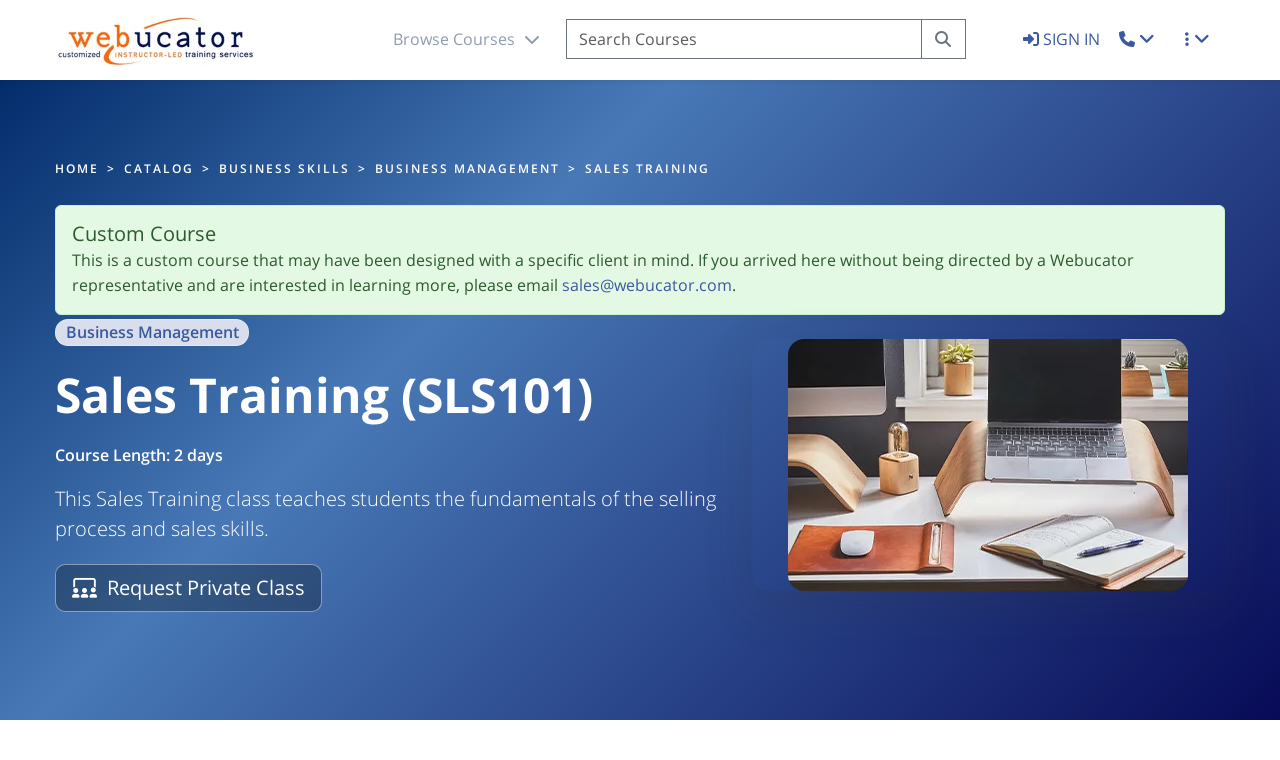

--- FILE ---
content_type: text/html; charset=utf-8
request_url: https://www.webucator.com/business-management-training/course/sales-training/
body_size: 9096
content:

<!DOCTYPE html>
<html lang="en" ><head><!-- Google tag (gtag.js) --><script async src="https://www.googletagmanager.com/gtag/js?id=G-9LKPSJ77KZ"></script><script>
  window.dataLayer = window.dataLayer || [];
  function gtag(){dataLayer.push(arguments);}
  gtag('js', new Date());
  gtag('config', 'G-9LKPSJ77KZ');
</script><!--- Global site tag (gtag.js) - Google Analytics ---><!-- <script async src="https://www.googletagmanager.com/gtag/js?id=UA-2769312-1"></script><script> window.dataLayer = window.dataLayer || []; function gtag(){dataLayer.push(arguments);} gtag('js', new Date()); gtag('config', 'UA-2769312-1');</script> --><script>(function(i,s,o,g,r,a,m){i['GoogleAnalyticsObject']=r;i[r]=i[r]||function(){(i[r].q=i[r].q||[]).push(arguments)},i[r].l=1*new Date();a=s.createElement(o),m=s.getElementsByTagName(o)[0];a.async=1;a.src=g;m.parentNode.insertBefore(a,m)})(window,document,'script','https://www.google-analytics.com/analytics.js','ga');window.ga=window.ga||function(){(ga.q=ga.q||[]).push(arguments)};ga.l=+new Date;ga('create','UA-2769312-1','auto');ga('send',{'hitType':'pageview','page':location.pathname});</script><title>Sales Training | Webucator | Webucator</title><meta name="robots" content="noindex,nofollow"><meta name="viewport" content="width=device-width, initial-scale=1"><meta name="description" content="This Sales Training class teaches students the fundamentals of the selling process and sales skills."><meta http-equiv="Content-Type" content="text/html; charset=utf-8"><link rel="shortcut icon" type="image/ico" href="https://static.webucator.com/static/favicon.ico"><link rel="canonical" href="https://www.webucator.com/business-management-training/course/sales-training/" /><style>
  :root {
    --hero-start: #032c6b;
    --hero-mid: #4879b6;
    --hero-end: #080b57;
  }
  .course-hero {
    background: linear-gradient(135deg, var(--hero-start) 0%, var(--hero-mid) 35%, var(--hero-end) 100%);
    color: #fff;
    position: relative;
    overflow: hidden;
    padding-bottom: 3rem !important;
    padding-top: 3rem !important;
  }
  .course-hero::after {
    content: "";
    position: absolute;
    inset: 0;
    background: radial-gradient(circle at 10% 20%, rgba(255,255,255,0.15) 0, transparent 60%),
                radial-gradient(circle at 90% 10%, rgba(255,255,255,0.10) 0, transparent 55%);
    pointer-events: none;
  }
  .course-hero .badge { border: 1px solid rgba(255,255,255,0.35); }
  .bg-primary-subtle { background-color: rgba(255,255,255,0.15); }
  .bg-success-subtle { background-color: rgba(255,255,255,0.15); }
  .bg-info-subtle { background-color: rgba(255,255,255,0.15); }
  .bg-warning-subtle { background-color: rgba(255,255,255,0.15); }

  .hero-media .video-overlay .play-icon {
    position: absolute; left: 50%; top: 50%; transform: translate(-50%, -50%);
    display: inline-block; font-size: 52px; color: rgba(255,255,255,1);
    text-shadow: 0 0 15px rgba(0,0,0,0.7); background: rgba(0,0,0,0.35);
    border-radius: 999px; padding: 8px 18px 12px 24px; opacity: 0.95;
    transition: transform .25s ease, opacity .25s ease;
  }
  .video-overlay-container:hover .play-icon { transform: translate(-50%, -50%) scale(1.08); opacity: 1; }

  .content-rich :is(p, ul, ol) { font-size: 1rem; }
  .content-rich ul { padding-left: 1.2rem; }
  .anchor { scroll-margin-top: 80px; }
  .sticky-top { z-index: 1; }
  
  /* Hero CTA buttons for contrast */
  .course-hero .btn { border-radius: 10px; transition: all .2s ease; }
  .course-hero .btn-primary { box-shadow: 0 10px 24px rgba(13, 110, 253, .35); border-color: rgba(255,255,255,.35); }
  /* Subtle admin toggle icon */
  .admin-toggle { position: absolute; top: .75rem; right: .75rem; opacity: .2; color: #fff; z-index: 2; }
  .admin-toggle:hover { opacity: .8; }
  /* Prevent offcanvas flicker/slide on initial paint */
  .offcanvas { visibility: hidden; }
  .offcanvas.show { visibility: visible; }

  /* Self-paced CTA styles (parity with landing page) */
  .sp-cta {
    border-radius: 2rem;
    background: linear-gradient(135deg, var(--hero-start) 0%, var(--hero-mid) 35%, var(--hero-end) 100%);
    color: #fff;
    position: relative;
    overflow: hidden;
  }
  .sp-cta::after {
    content: "";
    position: absolute;
    inset: 0;
    background: radial-gradient(circle at 80% 20%, rgba(255, 255, 255, 0.25), transparent 60%);
    pointer-events: none; /* ensure CTA button is clickable */
  }
  .course-hero .btn-primary:hover { transform: translateY(-1px); box-shadow: 0 14px 28px rgba(13, 110, 253, .45); }
  .course-hero .btn-outline-primary,
  .course-hero .btn-outline-secondary {
    color: #fff;
    background-color: rgba(0,0,0,.28);
    border-color: rgba(255,255,255,.45);
    backdrop-filter: blur(4px);
  }
  .course-hero .btn-outline-primary:hover,
  .course-hero .btn-outline-secondary:hover {
    background-color: rgba(0,0,0,.38);
    border-color: #fff;
    transform: translateY(-1px);
  }
  .course-hero .btn:focus { box-shadow: 0 0 0 4px rgba(255,255,255,.25); }

  /* Enrollment section styles */
  .enroll-card {
    border-radius: 18px;
    background: rgba(255, 255, 255, 0.92);
    backdrop-filter: blur(8px);
    box-shadow: 0 20px 50px rgba(15, 23, 42, 0.1);
    margin-top: -50px;
  }
  .enroll-toggle .btn { font-weight: 600; }
  .btn-outline-primary.active {
    color: #fff;
    background-color: #0d6efd;
    border-color: #0d6efd;
  }
  .public-price .display-6 { line-height: 1; }
  .g-20 { --bs-gutter-x: 20px; --bs-gutter-y: 20px; }
  /* Breadcrumb on hero */
  .hero-breadcrumb { color: #fff !important; }
  .hero-breadcrumb a { color: #fff !important; }
  .hero-breadcrumb a:hover { color: #fff !important; }
  .hero-breadcrumb .breadcrumb { background: transparent; margin-bottom: 0; }
  .hero-breadcrumb .breadcrumb-item + .breadcrumb-item::before { color: #fff !important; }
  .hero-breadcrumb .breadcrumb-item.active { color: #fff !important; }
  ol.breadcrumb>li.breadcrumb-item {
      color: #fff !important;
      max-width: 30%;
      white-space: nowrap
  }

  /* Enroll segmented control */
  .enroll-toggle .btn { font-weight: 600; }
  .btn-outline-primary.active {
    color: #fff;
    background-color: #0d6efd;
    border-color: #0d6efd;
  }

  /* Date chips styling */
  .date-chip input[type="radio"] { display: none; }
  .date-chip label {
    display: inline-block;
    border: 1px solid rgba(148, 163, 184, 0.35);
    border-radius: 999px;
    padding: 8px 12px;
    background: #fff;
    cursor: pointer;
    transition: all .2s ease;
  }
  .date-chip input[type="radio"]:checked + label {
    background: rgba(13, 110, 253, 0.1);
    border-color: rgba(13, 110, 253, 0.6);
    color: #0d6efd;
    box-shadow: 0 6px 14px rgba(13, 110, 253, 0.12);
  }

  @media (max-width: 575.98px) {
    .course-hero .lead {
      font-size: 1.05rem;
    }
  }
</style><link rel="stylesheet" href="https://static.webucator.com/static/PROD-20251229/css/async.css"><link rel="stylesheet" href="https://static.webucator.com/static/courseware-store/dist/aos.css" /></head><body ><nav class="no-print"><div id="webucator-header" class="mb-20 d-block d-xl-none d-lg-none text-center logo_mobile fixed-top h-80 bg-light pt-15 shadow-sm"><a href="/" title="Webucator"><picture><source srcset="https://static.webucator.com/static/images/logos/webucator.webp" type="image/webp"><source srcset="https://static.webucator.com/static/images/logos/webucator.jpg" type="image/jpeg"><img src="https://static.webucator.com/static/images/logos/webucator.jpg" alt="Webucator Logo" style="height:52px;"></picture></a><a href="#" class="open_search right bg-light radius_full"><i class="fas fa-search lh-40"></i></a><a href="#" class="open_menu bg-light radius_full"><i class="fas fa-bars lh-40"></i></a><div class="navigation_mobile bg-dark type1 text-start"><a href="#" class="close_menu color-white"><i class="fas fa-times"></i></a><div class="px-40 pt-60 pb-60 inner"><div><a class="f-20 link color-white pb-15" href="/"><i class="fal fa-home-alt me-10"></i>Home</a></div><div><a class="f-16 link color-white pb-15" href="/course/catalog/"><i class="fal fa-list-alt me-10"></i>Course Catalog</a></div><div class="f-16 link color-white pb-15" data-bs-toggle="collapse" data-bs-target=".training-collapse"><i class="fal fa-angle-right me-10"></i>Training Delivery Methods</div><div class="collapse training-collapse ms-30"><a class=" f-16 link color-white pb-15" href="/live-online-training/" title="Live Online Classes"><i class="fal fa-chalkboard-teacher me-10"></i>Live Online Classes</a></div><div class="collapse training-collapse ms-30"><a class=" f-16 link color-white pb-15" href="/classes/schedule/" title="Public Schedule"><i class="fal fa-calendar me-10"></i>Public Schedule</a></div><div class="collapse training-collapse ms-30"><a class=" f-16 link color-white pb-15" href="/customized-private-training/" title="Private Classes"><i class="fal fa-users-class me-10"></i>Private Classes</a></div><div class="collapse training-collapse ms-30"><a class=" f-16 link color-white pb-15" href="/self-paced-training/" title="Self-Paced Training"><i class="fal fa-desktop me-10"></i>Self-Paced Training</a></div><div class="collapse training-collapse ms-30"><a class=" f-16 link color-white pb-15" href="/enterprise-training/" title="Enterprise Training"><i class="fal fa-user-chart me-10"></i>Enterprise Training</a></div><div class="collapse training-collapse ms-30"><a class=" f-16 link color-white pb-15" href="/about-us/training-options/" title="All Training Options"><i class="fal fa-archive me-10"></i>All Training Options</a></div><div><a class="f-16 link color-white pb-15" href="https://www.coursewarestore.com" title="Purchase Courseware"><i class="fal fa-book me-10"></i>Purchase Courseware</a></div><div><a class="f-16 link color-white pb-15" href="/about-us/pricing/" title="Pricing and Savings"><i class="fal fa-dollar-sign me-10"></i>Pricing &amp; Savings</a></div><div><a class="f-16 link color-white pb-15" href="/about-us/" title="About Us"><i class="fal fa-address-card me-10"></i>About Us</a></div><div class="hr light_gray h-1 mt-30 mb-10"></div><div><a class="f-16 link color-white pt-30 pb-10" href="/account/login/"><i class="fal fa-sign-out-alt me-10"></i> Sign In</a></div><div class="hr light_gray h-1 mt-30 mb-20"></div><div><a class="f-16 link color-white pb-10" 
              href="/contact/?c_id=2537"
        ><i class="fal fa-envelope me-10"></i> Contact Us</a></div><div><a class="f-16 link color-white pb-10" href="tel:+1-877-932-8228"><i class="fal fa-phone-square-alt me-10"></i>&nbsp; 1-877-932-8228</a></div><div class="socials mt-40"><a href="https://twitter.com/webucator" target="_blank" class="link color-white f-18 me-20"><i class="fab fa-twitter"></i></a><a href="https://www.facebook.com/webucator" target="_blank" class="link color-white f-18 me-20"><i class="fab fa-facebook"></i></a><a href="https://www.linkedin.com/companies/webucator" target="_blank" class="link color-white f-18 me-20"><i class="fab fa-linkedin"></i></a><a href="mailto:sales@webucator.com" target="_blank" class="link color-white f-18 me-20"><i class="fa fa-envelope"></i></a></div><div class="mt-50 f-14 light color-white op-3 copy">&copy; 2026 Webucator, LLC All Rights Reserved.</div></div></div><div class="mobile-search bg-dark pt-10 pb-10 mt-10 shadow d-none"><form name="search" method="get" id="searchFormMobile" action="/catalog/search-training/"><div class="input-group pe-15"><div class="input-group-prepend "><a href="#" class="mx-15 mt-5 link white courses-link-nav-dropdown ">Courses <i class="ms-5 fa fa-solid fa-chevron-down"></i></a></div><input autocapitalize="off" autocomplete="off" class="form-control" type="search" name="q" value="" id="nav-search-mobile" placeholder="Search Courses" aria-describedby="search-submit-mobile" required><div><button type="submit" class="btn white" id="search-submit-mobile"><i class="fa fa-fw fa-search fa-fw"></i><span class="visually-hidden-focusable">Search</span></button></div></div></form></div><div class="pt-15 pb-300 bg-light navigation_popup_mobile shadow"><div class="container text-start"><div id="mobile-nav" class="row d-block"></div></div></div></div></nav><header class="no-print"><nav id="nav-header" class="shadow-sm bg-light navigation_24 fixed-top h-80 d-none d-lg-flex"><div class="container px-xl-0 mt-15"><div class="row align-items-baseline lh-40 justify-content-between text-center"><div class="col-md-3 text-lg-start"><a href="/" title="Webucator"><picture><source srcset="https://static.webucator.com/static/images/logos/webucator.webp" type="image/webp"><source srcset="https://static.webucator.com/static/images/logos/webucator.jpg" type="image/jpeg"><img src="https://static.webucator.com/static/images/logos/webucator.jpg" alt="Webucator Logo" style="height:52px;"></picture></a></div><div class="col-md-6 row"><form name="search" method="get" id="searchForm" action="/catalog/search-training/"><div class="input-group searchbar"><span class="input-group-text bg-light border-0"><a id="nav_dropdown" href="#" class="mx-15 link color-heading open-nav-dropdown">Browse Courses <i class="ms-5 fa fa-solid fa-chevron-down open-nav-dropdown-icon"></i></a></span><input autocapitalize="off" autocomplete="off" class="form-control h-40" type="search" name="q" id="nav-search" placeholder="Search Courses" value="" aria-describedby="search-submit-desktop" required=""><button type="submit" class="btn btn-outline-secondary rounded-0 border-start-0" id="search-submit-desktop"><i class="fa fa-fw fa-search fa-fw" aria-hidden="true"></i><span class="visually-hidden-focusable">Search</span></button></div></form></div><div class="col-md-3 text-lg-end"><a class="sign-in f-16" href="/account/login/"><i class="fas fa-sign-in-alt"></i> SIGN IN
          </a><div class="mx-15 link color-heading dropdown"><a class="dropdown-toggle" href="#" id="navbarContactDropdown" role="button" data-bs-toggle="dropdown" aria-haspopup="true" aria-expanded="false"><i class="fas fa-phone" aria-hidden="true"></i><span class="visually-hidden-focusable">Toggle Contact Dropdown</span></a><div class="dropdown-menu dropdown-menu-end shadow " aria-labelledby="navbarContactDropdown"><a class="dropdown-item" href="/contact/?c_id=2537"><i class="fal fa-envelope me-10" aria-hidden="true"></i> Contact Us
              </a><a class="dropdown-item" href="tel:+1-877-932-8228"><i class="fal fa-phone-square-alt me-10" aria-hidden="true"></i> 1-877-932-8228
              </a></div></div><div class="mx-15 link color-heading dropdown"><a class="dropdown-toggle" href="#" id="navbarOptionsDropdown" role="button" data-bs-toggle="dropdown" aria-haspopup="true" aria-expanded="false"><i class="fas fa-ellipsis-v" aria-hidden="true"></i><span class="visually-hidden-focusable">Toggle More Dropdopwn</span></a><div class="dropdown-menu dropdown-menu-end shadow " aria-labelledby="navbarOptionsDropdown"><a class="dropdown-item" href="/course/catalog/" title="Course Catalog"><i class="fal fa-list-alt me-10" aria-hidden="true"></i> Course Catalog
              </a><a class="dropdown-item" href="/live-online-training/" title="Live Online Classes"><i class="fal fa-chalkboard-teacher me-10" aria-hidden="true"></i> Live Online Classes
              </a><a class="dropdown-item" href="/classes/schedule/" title="Public Schedule"><i class="fal fa-calendar me-10" aria-hidden="true"></i> Public Schedule
              </a><a class="dropdown-item" href="/customized-private-training/" title="Private Classes"><i class="fal fa-users-class me-10" aria-hidden="true"></i>Private Classes
              </a><a class="dropdown-item" href="/self-paced-training/" title="Self-Paced Training"><i class="fal fa-desktop me-10" aria-hidden="true"></i>Self-Paced Training
              </a><a class="dropdown-item" href="/enterprise-training/" title="Enterprise Training"><i class="fal fa-user-chart me-10" aria-hidden="true"></i>Enterprise Training
              </a><a class="dropdown-item" href="/about-us/training-options/" title="All Training Options"><i class="fal fa-archive me-10" aria-hidden="true"></i>All Training Options
              </a><a class="dropdown-item" href="/about-us/pricing/" title="Pricing &amp; Savings"><i class="fal fa-dollar-sign me-10" aria-hidden="true"></i>Pricing &amp; Savings
              </a><div class="dropdown-divider"></div><a class="dropdown-item" href="https://www.coursewarestore.com" title="Purchase Courseware"><i class="fal fa-book me-10" aria-hidden="true"></i>Purchase Courseware
              </a><div class="dropdown-divider"></div><a class="dropdown-item" href="/about-us/" title="About Us"><i class="fal fa-address-card me-10" aria-hidden="true"></i>About Us
              </a></div></div></div></div></div><div class="pt-25 pb-50 ps-20 bg-light navigation_popup shadow" style="z-index: 1000;"><div class="container px-xl-0"><div class="float-end me-35 f-22 cursor-pointer close-nav-desktop"><i class="far fa-times-circle"></i></div><div id="desktop-nav" class="row align-items-start justify-content-center justify-content-lg-between text-center text-lg-start"></div></div></div></nav></header><main><article class="course-page mb-50"><!-- Hero --><section class="course-hero py-lg-6"><div class="container position-relative ps-20 pe-20 ps-lg-0 pe-lg-0"><div class="hero-breadcrumb mb-25 d-none d-lg-block" data-aos="fade-down"><div class="d-none d-lg-block d-xl-block container px-xl-0 mt-10" id="breadcrumb-desktop"><nav aria-label="breadcrumb" class="no-print"><ol class="breadcrumb" itemscope itemtype="https://schema.org/BreadcrumbList"><li class="breadcrumb-item f-12 semibold text-uppercase sp-20 total" itemprop="itemListElement" itemscope itemtype="https://schema.org/ListItem"><a itemprop="item" href="/"><span itemprop="name">Home</span></a><meta itemprop="position" content="1" /></li><li class="breadcrumb-item f-12 semibold text-uppercase sp-20 total hidden-xs" itemprop="itemListElement" itemscope itemtype="https://schema.org/ListItem"><a itemprop="item" href="/course/catalog/" title="Webucator Course Catalog"><span itemprop="name">Catalog</span></a><meta itemprop="position" content="2" /></li><li class="breadcrumb-item f-12 semibold text-uppercase sp-20 total" itemprop="itemListElement" itemscope itemtype="https://schema.org/ListItem"><a itemprop="item" href="/catalog/business-skills-training/"><span itemprop="name">Business Skills</span></a><meta itemprop="position" content="2" /></li><li class="breadcrumb-item f-12 semibold text-uppercase sp-20 total" itemprop="itemListElement" itemscope itemtype="https://schema.org/ListItem"><a itemprop="item" href="/catalog/business-management-training/"><span itemprop="name">Business Management</span></a><meta itemprop="position" content="3" /></li><li class="breadcrumb-item f-12 semibold text-uppercase sp-20 total" itemprop="itemListElement" itemscope itemtype="https://schema.org/ListItem"><span itemprop="name">Sales Training</span><meta itemprop="position" content="4" /></li></ol></nav></div><div class="d-block d-lg-none d-xl-none container px-xl-0 mt-10" id="breadcrumb-mobile"><nav aria-label="breadcrumb" class="no-print"><ol class="breadcrumb" itemscope itemtype="https://schema.org/BreadcrumbList" ><li class="breadcrumb-item f-12 semibold text-uppercase sp-20 total hidden-xs" itemprop="itemListElement" itemscope itemtype="https://schema.org/ListItem"><a itemprop="item" href="/course/catalog/" title="Webucator Course Catalog"><span itemprop="name">Catalog</span></a><meta itemprop="position" content="1" /></li><li class="breadcrumb-item f-12 semibold text-uppercase sp-20 total" itemprop="itemListElement" itemscope itemtype="https://schema.org/ListItem"><a itemprop="item" href="/catalog/business-skills-training/"><span itemprop="name">Business Skills</span></a><meta itemprop="position" content="2" /></li><li class="breadcrumb-item f-12 semibold text-uppercase sp-20 total" itemprop="itemListElement" itemscope itemtype="https://schema.org/ListItem"><a itemprop="item" href="/catalog/business-management-training/"><span itemprop="name">Business Management</span></a><meta itemprop="position" content="3" /></li></ol></nav></div></div><div class="staff-message alert alert-success mb-4" role="alert" data-aos="fade-down"><h5 class="mb-2">Custom Course</h5><p class="mb-0">This is a custom course that may have been designed with a specific client in mind. If you arrived here without being directed by a Webucator representative and are interested in learning more, please email <a href="mailto:sales@webucator.com">sales@webucator.com</a>.</p></div><div class="row align-items-center g-4 mb-60"><div class="col-lg-7 order-2 order-lg-1"><div data-aos="fade-up" data-aos-delay="0"><div class="d-flex flex-wrap gap-2 mb-20"><span class="badge rounded-pill bg-primary-subtle text-primary fw-semibold">Business Management</span></div><h1 class="display-5 fw-bold mb-20">Sales Training (SLS101)</h1><p><strong>Course Length: 2 days</strong></p><p class="lead lh-base mb-20">This Sales Training class teaches students the fundamentals of the selling process and sales skills.</p><div class="d-flex flex-wrap gap-2"><a href="/request-proposal/2537/" class="btn btn-outline-primary btn-lg"><i class="far fa-users-class me-10"></i>Request Private Class</a></div></div></div><div class="col-lg-5 order-1 order-lg-2 text-center"><div class="hero-media" data-aos="zoom-in" data-aos-delay="100"><div class="position-relative shadow-lg rounded-4 overflow-hidden"><picture><source srcset="https://static.webucator.com/media/public/images/products/courses/SLS101.webp" type="image/webp"><source srcset="https://static.webucator.com/media/public/images/products/courses/SLS101.jpg" type="image/jpeg"><img src="https://static.webucator.com/media/public/images/products/courses/SLS101.jpg" class="img-fluid rounded-4" alt="Sales Training" /></picture></div></div></div></div></div></section><!-- Registration (distinct section) --><section class="enroll-section py-40"><div class="container ps-20 pe-20 ps-lg-0 pe-lg-0"><div id="register" class="anchor"></div><div class="enroll-card card border-0 shadow-lg pt-30 pb-30 ps-20 pe-20" data-aos="fade-up"><div class="card-body p-20 p-lg-30"><div class="d-flex align-items-center justify-content-between mb-20"><h2 id="enroll-heading" class="h4 m-0 bold">Register or Request Training</h2></div><div class="mb-15"><div class="btn-group enroll-toggle" role="group" aria-label="Enrollment options"><button type="button" class="btn btn-outline-primary active" data-panel="#enroll-private"><i class="far fa-users me-6"></i> For My Team
                </button></div></div><!-- Private panel --><div id="enroll-private" class="enroll-panel d-none mt-45"><div class="row g-20 justify-content-center"><div class="col-lg-3"><ul class="list-unstyled mb-10 bold text-muted"><li class="mb-5"><i class="fa fa-fw fa-check text-success"></i> Private class for your team</li><li class="mb-5"><i class="fa fa-fw fa-check text-success"></i> Live expert instructor</li><li class="mb-5"><i class="fa fa-fw fa-check text-success"></i> Online or on‑location</li></ul></div><div class="col-lg-4"><ul class="list-unstyled mb-10 bold text-muted"><li class="mb-5"><i class="fa fa-fw fa-check text-success"></i> Customizable agenda</li><li class="mb-0"><i class="fa fa-fw fa-bolt text-warning"></i> Proposal turnaround within 1–2 business days</li></ul></div><div class="col-lg-3 text-center"><div class="d-grid d-lg-flex gap-10 mt-15 justify-content-lg-center"><a href="/request-proposal/2537/" class="btn btn-success btn-lg  px-20">Request Proposal</a></div></div></div></div></div></div></div></section><!-- Content --><section class="py-40 bg-light"><div class="container ps-20 pe-20 ps-lg-0 pe-lg-0"><div class="row"><!-- Main content --><div class="col-lg-12 mt-50 ms-10 me-10"><!-- Overview --><div id="overview" class="mb-25" data-aos="fade-up"><h2 class="h5 text-uppercase text-dark bold mb-20">Course Overview</h2><div class="content-rich"><p>This Sales Training class teaches students the fundamentals of the selling process and sales skills.</p></div></div><!-- Benefits + Delivery methods --><div class="row g-4 mb-25" data-aos="fade-up" data-aos-delay="100"><div class="col-md-6"><h2 class="h6 text-uppercase text-dark bold mb-20">Course Benefits</h2><div class="content-rich"><ul><li>Understand sales terminology.</li><li>Establish professional behavior.</li><li>Handle clients.</li><li>Create effective sales presentations.</li><li>Learn how to respond to objections.</li><li>Learn how to build relationships with clients.</li><li>Learn how to help clients envision their needs.</li><li>Learn how to negotiate to meet the identified needs.</li><li>Learn how to study the market.</li><li>Learn how to analyze competitors.</li></ul></div></div><div class="col-md-6"><h2 class="h6 text-uppercase text-dark bold mb-20">Delivery Methods</h2><div class="small"></div></div></div><!-- Partner badges --><!-- Outline --><div id="outline" class="mb-20" data-aos="fade-up"><h2 class="h5 text-uppercase text-dark bold mb-3">Course Outline</h2><div class="content-rich"><ol><li>Sales Fundamentals
	<ol><li>The Sales Process</li><li>Elements of Selling</li><li>Understanding Sales Terms</li></ol></li><li>Your Professional Self
	<ol><li>Developing Your Character</li><li>Managing Yourself</li></ol></li><li>Handling Clients
	<ol><li>Finding Your Clients</li><li>Connecting with Your Clients</li><li>Finding Solutions</li></ol></li><li>The Sales Presentation
	<ol><li>Anticipating Objections</li><li>Creating a Sales Presentation</li><li>Responding to Objections</li></ol></li><li>Gaining Customer Commitment
	<ol><li>Building Relationships</li><li>Demonstrating the Need</li><li>Satisfying the Need</li></ol></li><li>Studying the Market
	<ol><li>Sales Strategies</li><li>Analyzing Markets and Competitors</li><li>Researching Clients</li></ol></li><li>Developing a Winning Strategy
	<ol><li>Consulting with Clients</li><li>Developing Solutions</li></ol></li><li>Effectively Closing a Sale
	<ol><li>Demonstrating the Benefits</li><li>Confirming Commitment</li><li>Closing the Sale and Following Up</li></ol></li></ol></div></div><!-- Materials --><div id="materials" class="mb-30" data-aos="fade-up"><h2 class="h6 text-uppercase text-dark bold mb-3">Class Materials</h2><div class="content-rich"><p>Each student receives a comprehensive set of materials, including course notes and all class examples.</p></div></div><!-- Prerequisites --></div></div></div></section><section class="py-5"><div class="container"><div class="sp-cta position-relative px-4 px-lg-5 py-5" data-aos="zoom-in"><div class="row g-4 align-items-center position-relative"><div class="col-lg-8"><h2 class="fw-bold display-6 mb-3">Have questions about this course?</h2><p class="fs-5 mb-0">
              We can help with curriculum details, delivery options, pricing, or anything else. Reach out and we’ll point you in the right direction.
            </p></div><div class="col-lg-4 text-lg-end"><a class="btn btn-light btn-lg px-4 py-3 fw-semibold" href="/contact/?c_id=2537">
              Contact us
            </a></div></div></div></div></section></article><script>
  document.addEventListener('DOMContentLoaded', function () {
    // Video modal play/pause
    const modals = document.querySelectorAll('.modal');
    modals.forEach(function (modal) {
      modal.addEventListener('shown.bs.modal', function () {
        modal.querySelectorAll('video').forEach(v => v.play());
      });
      modal.addEventListener('hidden.bs.modal', function () {
        modal.querySelectorAll('video').forEach(v => { v.pause(); v.currentTime = 0; });
      });
    });

    // Toggle more dates (use Bootstrap collapse; only update button text)
    const toggleBtn = document.getElementById('toggle_more_dates');
    if (toggleBtn) {
      toggleBtn.addEventListener('click', function () {
        // Determine pre-click state to set the next label
        const anyShown = document.querySelector('.class-event-collapse.show') !== null;
        this.textContent = anyShown ? 'Show more dates' : 'Show fewer dates';
      });
    }

    // Preselect first available date and validate selection
    const submitBtn = document.getElementById('submit-select-class');
    const form = document.forms['registrationForm'];
    if (form) {
      const firstRadio = form.querySelector('input[name="classeventid"]');
      if (firstRadio) firstRadio.checked = true;
    }
    if (form && submitBtn) {
      submitBtn.addEventListener('click', function (e) {
        const selected = form.querySelector('input[name="classeventid"]:checked');
        if (!selected) {
          e.preventDefault();
          document.querySelector('.select-class-warning')?.classList.remove('d-none');
        }
      });
    }

    // Segmented toggle for enroll panels
    const toggle = document.querySelector('.enroll-toggle');
    if (toggle) {
      const buttons = Array.from(toggle.querySelectorAll('button'))
        .filter(b => b.offsetParent !== null); // only visible
      const panels = {
        '#enroll-public': document.getElementById('enroll-public'),
        '#enroll-private': document.getElementById('enroll-private'),
        '#enroll-selfpaced': document.getElementById('enroll-selfpaced')
      };

      function setActive(targetSelector) {
        buttons.forEach(btn => btn.classList.toggle('active', btn.getAttribute('data-panel') === targetSelector));
        Object.entries(panels).forEach(([sel, el]) => {
          if (!el) return;
          if (sel === targetSelector) {
            el.classList.remove('d-none');
          } else {
            el.classList.add('d-none');
          }
        });

        // Update heading based on selected panel
        const heading = document.getElementById('enroll-heading');
        if (heading) {
          const headingMap = {
            '#enroll-public': 'Live Instructor Led Training',
            '#enroll-private': 'Private Class',
            '#enroll-selfpaced': 'Self-Paced Course'
          };
          const newText = headingMap[targetSelector];
          if (newText) heading.textContent = newText;
        }
      }

      const panelLinks = document.querySelectorAll('[data-panel-link]');
      panelLinks.forEach(link => {
        link.addEventListener('click', () => {
          const targetSelector = link.getAttribute('data-panel-link');
          if (targetSelector && panels[targetSelector]) {
            setActive(targetSelector);
          }
        });
      });

      // Optionally derive initial panel from URL (e.g., ?course_type=self-paced)
      const params = new URLSearchParams(window.location.search);
      const requestedType = (params.get('course_type') || '').toLowerCase();
      let initialSelector = null;
      if (requestedType === 'self-paced' && panels['#enroll-selfpaced']) {
        initialSelector = '#enroll-selfpaced';
      }

      // Hide toggle if only one option
      if (buttons.length <= 1) {
        toggle.style.display = 'none';
        // Ensure the only available panel is visible
        if (buttons[0]) setActive(buttons[0].getAttribute('data-panel'));
      } else {
        // Initialize state from any pre-marked active; fallback to first
        const current = buttons.find(b => b.classList.contains('active')) || buttons[0];
        setActive(initialSelector || current.getAttribute('data-panel'));
        buttons.forEach(b => b.addEventListener('click', () => setActive(b.getAttribute('data-panel'))));
      }
    }
  });
</script><style>
  :root {
    --hero-start: #032c6b;
    --hero-mid: #4879b6;
    --hero-end: #080b57;
  }
  .course-hero {
    background: linear-gradient(135deg, var(--hero-start) 0%, var(--hero-mid) 35%, var(--hero-end) 100%);
    color: #fff;
    position: relative;
    overflow: hidden;
    padding-bottom: 3rem !important;
    padding-top: 3rem !important;
  }
  .course-hero::after {
    content: "";
    position: absolute;
    inset: 0;
    background: radial-gradient(circle at 10% 20%, rgba(255,255,255,0.15) 0, transparent 60%),
                radial-gradient(circle at 90% 10%, rgba(255,255,255,0.10) 0, transparent 55%);
    pointer-events: none;
  }
  .course-hero .badge { border: 1px solid rgba(255,255,255,0.35); }
  .bg-primary-subtle { background-color: rgba(255,255,255,0.15); }
  .bg-success-subtle { background-color: rgba(255,255,255,0.15); }
  .bg-info-subtle { background-color: rgba(255,255,255,0.15); }
  .bg-warning-subtle { background-color: rgba(255,255,255,0.15); }

  .hero-media .video-overlay .play-icon {
    position: absolute; left: 50%; top: 50%; transform: translate(-50%, -50%);
    display: inline-block; font-size: 52px; color: rgba(255,255,255,1);
    text-shadow: 0 0 15px rgba(0,0,0,0.7); background: rgba(0,0,0,0.35);
    border-radius: 999px; padding: 8px 18px 12px 24px; opacity: 0.95;
    transition: transform .25s ease, opacity .25s ease;
  }
  .video-overlay-container:hover .play-icon { transform: translate(-50%, -50%) scale(1.08); opacity: 1; }

  .content-rich :is(p, ul, ol) { font-size: 1rem; }
  .content-rich ul { padding-left: 1.2rem; }
  .anchor { scroll-margin-top: 80px; }
  .sticky-top { z-index: 1; }
  
  /* Hero CTA buttons for contrast */
  .course-hero .btn { border-radius: 10px; transition: all .2s ease; }
  .course-hero .btn-primary { box-shadow: 0 10px 24px rgba(13, 110, 253, .35); border-color: rgba(255,255,255,.35); }
  /* Subtle admin toggle icon */
  .admin-toggle { position: absolute; top: .75rem; right: .75rem; opacity: .2; color: #fff; z-index: 2; }
  .admin-toggle:hover { opacity: .8; }
  /* Prevent offcanvas flicker/slide on initial paint */
  .offcanvas { visibility: hidden; }
  .offcanvas.show { visibility: visible; }

  /* Self-paced CTA styles (parity with landing page) */
  .sp-cta {
    border-radius: 2rem;
    background: linear-gradient(135deg, var(--hero-start) 0%, var(--hero-mid) 35%, var(--hero-end) 100%);
    color: #fff;
    position: relative;
    overflow: hidden;
  }
  .sp-cta::after {
    content: "";
    position: absolute;
    inset: 0;
    background: radial-gradient(circle at 80% 20%, rgba(255, 255, 255, 0.25), transparent 60%);
    pointer-events: none; /* ensure CTA button is clickable */
  }
  .course-hero .btn-primary:hover { transform: translateY(-1px); box-shadow: 0 14px 28px rgba(13, 110, 253, .45); }
  .course-hero .btn-outline-primary,
  .course-hero .btn-outline-secondary {
    color: #fff;
    background-color: rgba(0,0,0,.28);
    border-color: rgba(255,255,255,.45);
    backdrop-filter: blur(4px);
  }
  .course-hero .btn-outline-primary:hover,
  .course-hero .btn-outline-secondary:hover {
    background-color: rgba(0,0,0,.38);
    border-color: #fff;
    transform: translateY(-1px);
  }
  .course-hero .btn:focus { box-shadow: 0 0 0 4px rgba(255,255,255,.25); }

  /* Enrollment section styles */
  .enroll-card {
    border-radius: 18px;
    background: rgba(255, 255, 255, 0.92);
    backdrop-filter: blur(8px);
    box-shadow: 0 20px 50px rgba(15, 23, 42, 0.1);
    margin-top: -50px;
  }
  .enroll-toggle .btn { font-weight: 600; }
  .btn-outline-primary.active {
    color: #fff;
    background-color: #0d6efd;
    border-color: #0d6efd;
  }
  .public-price .display-6 { line-height: 1; }
  .g-20 { --bs-gutter-x: 20px; --bs-gutter-y: 20px; }
  /* Breadcrumb on hero */
  .hero-breadcrumb { color: #fff !important; }
  .hero-breadcrumb a { color: #fff !important; }
  .hero-breadcrumb a:hover { color: #fff !important; }
  .hero-breadcrumb .breadcrumb { background: transparent; margin-bottom: 0; }
  .hero-breadcrumb .breadcrumb-item + .breadcrumb-item::before { color: #fff !important; }
  .hero-breadcrumb .breadcrumb-item.active { color: #fff !important; }
  ol.breadcrumb>li.breadcrumb-item {
      color: #fff !important;
      max-width: 30%;
      white-space: nowrap
  }

  /* Enroll segmented control */
  .enroll-toggle .btn { font-weight: 600; }
  .btn-outline-primary.active {
    color: #fff;
    background-color: #0d6efd;
    border-color: #0d6efd;
  }

  /* Date chips styling */
  .date-chip input[type="radio"] { display: none; }
  .date-chip label {
    display: inline-block;
    border: 1px solid rgba(148, 163, 184, 0.35);
    border-radius: 999px;
    padding: 8px 12px;
    background: #fff;
    cursor: pointer;
    transition: all .2s ease;
  }
  .date-chip input[type="radio"]:checked + label {
    background: rgba(13, 110, 253, 0.1);
    border-color: rgba(13, 110, 253, 0.6);
    color: #0d6efd;
    box-shadow: 0 6px 14px rgba(13, 110, 253, 0.12);
  }

  @media (max-width: 575.98px) {
    .course-hero .lead {
      font-size: 1.05rem;
    }
  }
</style></main><div class="modal fade" id="marketingBannerModal" tabindex="-1" aria-hidden="true" aria-labelledby="marketingBannerModalLabel"><div class="modal-dialog modal-dialog-centered modal-lg"><div class="modal-content bg-transparent border-0"><div class="modal-body p-0 position-relative"><button type="button" class="btn-close position-absolute top-0 end-0 m-3 z-3" data-bs-dismiss="modal" aria-label="Close"></button><img src="https://static.webucator.com/static/images/marketing/cyberweek-sp.png" alt="Marketing banner" class="img-fluid d-block rounded"></div></div></div></div><footer id="footer" class="no-print"><div class="container"><div class="row"><div class="col-lg-3 col-md-6"><h4>Training Options</h4><ul><li><a href="/live-online-training/" title="Live Online">Live Online</a></li><li><a href="/classes/schedule/" title="Public Schedule">Public Schedule</a></li><li><a href="/self-paced-training/" title="Self-Paced Courses">Self-Paced Courses</a></li><li><a href="/customized-private-training/" title="Customized Onsite">Customized Onsite</a></li><li><a href="/instructor-supported-elearning/" title="Instructor-Supported eLearning">Instructor-Supported eLearning</a></li><li><a href="/enterprise-training/" title="Enterprise Solutions">Enterprise Solutions</a></li><li><a href="/about-us/training-options/" title="All Training Options">All Training Options</a></li></ul><h4>Course Catalog</h4><ul><li><a href="/course/catalog/" title="Full Catalog">Full Catalog</a></li><li><a href="/about-us/pricing/" title="Pricing and Savings">Pricing &amp; Savings</a></li></ul></div><div class="col-lg-3 col-md-6"><h4>About Us</h4><ul><li><a href="/contact/?c_id=2537" title="Contact Webucator">Contact Us</a></li><li><a href="/about-us/" title="About Webucator">About Webucator</a></li><li><a href="/about-us/testimonials/" title="Testimonials">Client Testimonials</a></li><li><a href="/about-us/client-list/" title="Client List">Client List</a><li><a href="/about-us/privacy-policy/" title="Privacy Policy">Privacy Policy</a></li><li><a href="/jobs/trainers/" title="Train for Us">Train for Us</a></li><li><a href="/live-online-training/cancellation/" title="Cancellation Policy">Cancellation Policy</a></li><li><a href="/make-payment/" title="Make a Payment">Make a Payment</a></li></ul></div><div class="col-lg-3 col-md-6"><h4>Microsoft</h4><ul><li><a href="/catalog/microsoft-training/" title="Microsoft Training">Microsoft Training</a></li><li><a href="/microsoft-training/certified-courses/" title="Certified Microsoft Courses">Certified Microsoft Course List</a></li><li><a href="https://www.coursewarestore.com/category/microsoft/">Microsoft Courseware</a></li></ul></div><div class="col-lg-3 col-md-6"><h4>Resources</h4><ul><li><a href="/newsletter/" title="Newsletter">Newsletter</a></li><li><a href="/setup-pages/courses/" title="Setup Pages">Setup Pages</a></li><li><a href="/articles/" title="Articles">Articles</a></li></ul><h4>Courseware</h4><ul><li><a href="https://www.coursewarestore.com" title="Purchase Courseware">Purchase Courseware</a></li></ul></div></div><div class="row"><div class="col-xs-12 col-sm-11 social"><a href="https://www.facebook.com/webucator" class="facebook"><i class="fa fa-facebook"></i></a><a href="https://www.linkedin.com/companies/webucator" class="linkedin"><i class="fa fa-linkedin"></i></a><a href="https://twitter.com/webucator" class="twitter"><i class="fa fa-twitter"></i></a><a href="mailto:sales@webucator.com" class="email"><i class="fa fa-envelope"></i></a></div></div></div><div class="mt-65 f-16 light white opacity5 text-center text">&copy; 2004-2026 Webucator, LLC All Rights Reserved.</div></footer><!--<script src="https://static.webucator.com/static/libs/bootstrap_5.0.1/bootstrap.bundle.min.js"></script>--><script src="https://static.webucator.com/static/courseware-store/dist/popper.min.js"></script><script src="https://static.webucator.com/static/courseware-store/dist/bootstrap.min.js"></script><script src="https://static.webucator.com/static/courseware-store/dist/aos.js"></script><script>
  AOS.init();
</script><script>
  document.addEventListener('DOMContentLoaded', function () {
    // Video modal play/pause
    const modals = document.querySelectorAll('.modal');
    modals.forEach(function (modal) {
      modal.addEventListener('shown.bs.modal', function () {
        modal.querySelectorAll('video').forEach(v => v.play());
      });
      modal.addEventListener('hidden.bs.modal', function () {
        modal.querySelectorAll('video').forEach(v => { v.pause(); v.currentTime = 0; });
      });
    });

    // Toggle more dates (use Bootstrap collapse; only update button text)
    const toggleBtn = document.getElementById('toggle_more_dates');
    if (toggleBtn) {
      toggleBtn.addEventListener('click', function () {
        // Determine pre-click state to set the next label
        const anyShown = document.querySelector('.class-event-collapse.show') !== null;
        this.textContent = anyShown ? 'Show more dates' : 'Show fewer dates';
      });
    }

    // Preselect first available date and validate selection
    const submitBtn = document.getElementById('submit-select-class');
    const form = document.forms['registrationForm'];
    if (form) {
      const firstRadio = form.querySelector('input[name="classeventid"]');
      if (firstRadio) firstRadio.checked = true;
    }
    if (form && submitBtn) {
      submitBtn.addEventListener('click', function (e) {
        const selected = form.querySelector('input[name="classeventid"]:checked');
        if (!selected) {
          e.preventDefault();
          document.querySelector('.select-class-warning')?.classList.remove('d-none');
        }
      });
    }

    // Segmented toggle for enroll panels
    const toggle = document.querySelector('.enroll-toggle');
    if (toggle) {
      const buttons = Array.from(toggle.querySelectorAll('button'))
        .filter(b => b.offsetParent !== null); // only visible
      const panels = {
        '#enroll-public': document.getElementById('enroll-public'),
        '#enroll-private': document.getElementById('enroll-private'),
        '#enroll-selfpaced': document.getElementById('enroll-selfpaced')
      };

      function setActive(targetSelector) {
        buttons.forEach(btn => btn.classList.toggle('active', btn.getAttribute('data-panel') === targetSelector));
        Object.entries(panels).forEach(([sel, el]) => {
          if (!el) return;
          if (sel === targetSelector) {
            el.classList.remove('d-none');
          } else {
            el.classList.add('d-none');
          }
        });

        // Update heading based on selected panel
        const heading = document.getElementById('enroll-heading');
        if (heading) {
          const headingMap = {
            '#enroll-public': 'Live Instructor Led Training',
            '#enroll-private': 'Private Class',
            '#enroll-selfpaced': 'Self-Paced Course'
          };
          const newText = headingMap[targetSelector];
          if (newText) heading.textContent = newText;
        }
      }

      const panelLinks = document.querySelectorAll('[data-panel-link]');
      panelLinks.forEach(link => {
        link.addEventListener('click', () => {
          const targetSelector = link.getAttribute('data-panel-link');
          if (targetSelector && panels[targetSelector]) {
            setActive(targetSelector);
          }
        });
      });

      // Optionally derive initial panel from URL (e.g., ?course_type=self-paced)
      const params = new URLSearchParams(window.location.search);
      const requestedType = (params.get('course_type') || '').toLowerCase();
      let initialSelector = null;
      if (requestedType === 'self-paced' && panels['#enroll-selfpaced']) {
        initialSelector = '#enroll-selfpaced';
      }

      // Hide toggle if only one option
      if (buttons.length <= 1) {
        toggle.style.display = 'none';
        // Ensure the only available panel is visible
        if (buttons[0]) setActive(buttons[0].getAttribute('data-panel'));
      } else {
        // Initialize state from any pre-marked active; fallback to first
        const current = buttons.find(b => b.classList.contains('active')) || buttons[0];
        setActive(initialSelector || current.getAttribute('data-panel'));
        buttons.forEach(b => b.addEventListener('click', () => setActive(b.getAttribute('data-panel'))));
      }
    }
  });
</script><script>
  const tooltipTriggerList = [].slice.call(document.querySelectorAll('[data-bs-toggle="tooltip"]'));
  const tooltipList = tooltipTriggerList.map(function (tooltipTriggerEl) {
    return new bootstrap.Tooltip(tooltipTriggerEl);
  });
</script><script defer src="https://static.webucator.com/static/PROD-20251229/js/modernizr-webp.js"></script><script defer src="https://static.webucator.com/static/PROD-20251229/js/main.js"></script><script defer src="https://static.webucator.com/static/PROD-20251229/js/navigation.js"></script><script src="https://kit.fontawesome.com/510738a29f.js" crossorigin="anonymous"></script></body></html>

--- FILE ---
content_type: text/javascript
request_url: https://static.webucator.com/static/PROD-20251229/js/main.js
body_size: -82
content:
function initMain() {
  
}

window.addEventListener('load', initMain);